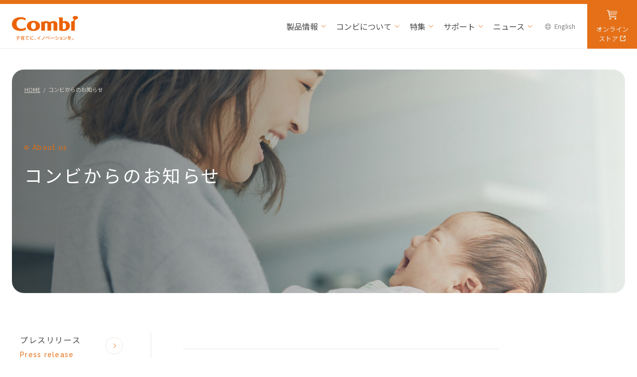

--- FILE ---
content_type: text/html; charset=utf-8
request_url: https://www.combi.co.jp/topics/index_c41.html
body_size: 11658
content:
<!DOCTYPE html>
<html lang="ja">
<head>
<meta charset="UTF-8">
<meta name="viewport" content="width=device-width,initial-scale=1.0" />
<meta name="format-detection" content="telephone=no" />
<title>コンビからのお知らせ｜コンビ株式会社　ベビーカー、チャイルドシート、ベビーラック</title>
<meta name="description" content="コンビがお届けするキャンペーン＆イベント情報">
<meta name="keywords" content="キャンペーン,イベント,コンビ,コンビ株式会社">
<!-- ogp -->
<meta property="og:site_name" content="ベビー用品のコンビ株式会社">
<meta property="og:url" content="https://www.combi.co.jp/topics/index_c41.html">
<meta property="og:title" content="コンビからのお知らせ｜コンビ株式会社　ベビーカー、チャイルドシート、ベビーラック">
<meta property="og:description" content="コンビがお届けするキャンペーン＆イベント情報">
<meta property="og:image" content="https://www.combi.co.jp/cms/combi/images/opg.png">
<meta property="og:type" content="article">
<meta name="twitter:card" content="summary">

<!-- ファビコン -->
<link rel="icon" href="/cms/combi/images/favicon.ico" id="favicon">
<link rel="apple-touch-icon" sizes="180x180" href="/cms/combi/images/apple-touch-icon.png">


<!-- フォント -->
<link rel="preconnect" href="https://fonts.googleapis.com">
<link rel="preconnect" href="https://fonts.gstatic.com" crossorigin>
<link href="https://fonts.googleapis.com/css2?family=Noto+Sans+JP:wght@100..900&family=Raleway:ital,wght@0,100..900;1,100..900&display=swap" rel="stylesheet">
<!-- css -->
<link rel="stylesheet" href="/cms/combi/css/swiper-bundle.min.css">
<link rel="stylesheet" href="/cms/combi/css/scroll-hint.css">
<link rel="stylesheet" href="/cms/combi/css/styles.css">
<link rel="stylesheet" href="/cms/combi/css/add.css">
<!-- JavaScript -->
<script src="https://code.jquery.com/jquery-3.6.0.js"></script>
<script src="/cms/combi/js/swiper-bundle.min.js"></script>
<script defer src="/cms/combi/js/loadCommonFiles.js"></script>
<script defer src="/cms/combi/js/scroll-hint.min.js"></script>
<script defer src="/cms/combi/js/script.js"></script>
<script defer src="/cms/combi/js/add.js"></script>
<script type="text/javascript" src="/cms/js/jquery.cookie.js"></script>
<script type="text/javascript" src="/cms/js/site_async.js" async></script>
<link rel="canonical" href="https://www.combi.co.jp/topics/index_c41.html">
<link rel="next" href="https://www.combi.co.jp/topics/index_c41.html?absolutepage=2">



<script src="/cms/js/smz_ma.js" charset="UTF-8" defer></script>
<script>
__smz_ma={
	'hostname':'www.combi.co.jp'
	,'top_url':'/'
	,'is_internal':true
	,'bgcolor':'white'
};
</script>


</head>

<body>

<!-- Google Tag Manager 20140219 -->
<noscript><iframe src="//www.googletagmanager.com/ns.html?id=GTM-TW3FXZ" height="0" width="0" style="display:none;visibility:hidden"></iframe></noscript>
<script>(function (w, d, s, l, i) {
    w[l] = w[l] || []; w[l].push({
      'gtm.start':
        new Date().getTime(), event: 'gtm.js'
    }); var f = d.getElementsByTagName(s)[0],
      j = d.createElement(s), dl = l != 'dataLayer' ? '&l=' + l : ''; j.async = true; j.src =
        '//www.googletagmanager.com/gtm.js?id=' + i + dl; f.parentNode.insertBefore(j, f);
  })(window, document, 'script', 'dataLayer', 'GTM-TW3FXZ');</script>
<!-- End Google Tag Manager 20140219 -->

<header class="p-header forcms_block">
  <div class="p-header__logo">
    <a href="/">
      <picture>
        <source media="(max-width: 960px)" srcset="/cms/combi/images/combi_logo_sp_new.jpg">
        <img src="/cms/combi/images/logo-main.png" alt="Combi 子育てに、イノベーションを。" width="132" height="48">
      </picture>
    </a>
  </div>

  <div class="p-header__body">
    <nav class="p-header__nav">
      <ul class="p-header__nav-list">
        <li class="p-header__nav-item">
          <a href="/products" class="p-header__nav-link">
            製品情報
          </a>
          <div class="p-header__mega-menu p-mega-menu">
            <div class="p-mega-menu__inner">
              <div class="p-mega-menu__content">
                <p class="p-mega-menu__title" data-en="Product">
                  製品情報
                </p>
                <div class="p-mega-menu__btn">
                  <a href="/products" class="c-btn01 c-btn01--menu">
                    製品情報TOP
                  </a>
                </div>
              </div>
              <div class="p-mega-menu__body p-menu-product">
                <p class="c-menu-title">
                  製品カテゴリー
                </p>
                <ul class="p-menu-product__list">
                  <li class="p-menu-product__item">
                    <a href="/products#products-item01" class="p-menu-product__item-link">
                      <div class="p-menu-product__item-img">
                        <img src="/cms/combi/images/product-babycar.png" alt="ベビーカー" width="64" height="64">
                      </div>
                      <p class="p-menu-product__item-title">
                        ベビーカー
                      </p>
                    </a>
                  </li>
                  <li class="p-menu-product__item p-menu-product__item--gray">
                    <a href="/products#products-item02" class="p-menu-product__item-link">
                      <div class="p-menu-product__item-img">
                        <img src="/cms/combi/images/product-carseat.png" alt="チャイルドシート" width="64" height="64">
                      </div>
                      <p class="p-menu-product__item-title">
                        チャイルドシート
                      </p>
                    </a>
                  </li>
                  <li class="p-menu-product__item p-menu-product__item--pink">
                    <a href="/products#products-item03" class="p-menu-product__item-link">
                      <div class="p-menu-product__item-img">
                        <img src="/cms/combi/images/product-babyrack.png" alt="ベビーラック" width="64" height="64">
                      </div>
                      <p class="p-menu-product__item-title">
                        ベビーラック
                      </p>
                    </a>
                  </li>
                  <li class="p-menu-product__item p-menu-product__item--brown">
                    <a href="/products#products-item04" class="p-menu-product__item-link">
                      <div class="p-menu-product__item-img">
                        <img src="/cms/combi/images/product-babycarrier.png" alt="抱っこひも" width="64" height="64">
                      </div>
                      <p class="p-menu-product__item-title">
                        抱っこひも
                      </p>
                    </a>
                  </li>
                  <li class="p-menu-product__item p-menu-product__item--brown">
                    <a href="/products#products-item05" class="p-menu-product__item-link">
                      <div class="p-menu-product__item-img">
                        <img src="/cms/combi/images/product-toys02.png" alt="遊びアイテム" width="64" height="64">
                      </div>
                      <p class="p-menu-product__item-title">
                        遊びアイテム
                      </p>
                    </a>
                  </li>
                  <li class="p-menu-product__item p-menu-product__item--green">
                    <a href="/products#products-item06" class="p-menu-product__item-link">
                      <div class="p-menu-product__item-img">
                        <img src="/cms/combi/images/product-mealgoods02.png" alt="食事アイテム" width="64" height="64">
                      </div>
                      <p class="p-menu-product__item-title">
                        食事アイテム
                      </p>
                    </a>
                  </li>
                  <li class="p-menu-product__item p-menu-product__item--orange">
                    <a href="/products#products-item07" class="p-menu-product__item-link">
                      <div class="p-menu-product__item-img">
                        <img src="/cms/combi/images/product-lifegoods02.png" alt="生活アイテム" width="64" height="64">
                      </div>
                      <p class="p-menu-product__item-title">
                        生活アイテム
                      </p>
                    </a>
                  </li>
                  <li class="p-menu-product__item p-menu-product__item--linkBlue">
                    <a href="https://www.combiwith.co.jp/" class="p-menu-product__item-link" target="_blank">
                      <div class="p-menu-product__item-img">
                        <img src="/cms/combi/images/product-support.png" alt="その他の育児サポート" width="64" height="64">
                      </div>
                      <p class="p-menu-product__item-title">
                        その他の育児サポート
                      </p>
                    </a>
                  </li>
                  <li class="p-menu-product__item p-menu-product__item--linkPurple">
                    <a href="https://compet.jp/" class="p-menu-product__item-link" target="_blank">
                      <div class="p-menu-product__item-img">
                        <img src="/cms/combi/images/product-petcart.png" alt="ペットカート" width="64" height="64">
                      </div>
                      <p class="p-menu-product__item-title">
                        ペットカート
                      </p>
                    </a>
                  </li>
                </ul>
              </div>
            </div>
          </div>
        </li>
        <li class="p-header__nav-item">
          <a href="/company" class="p-header__nav-link">
            コンビについて
          </a>
          <div class="p-header__mega-menu p-mega-menu">
            <div class="p-mega-menu__inner">
              <div class="p-mega-menu__content">
                <p class="p-mega-menu__title" data-en="About us">
                  コンビについて
                </p>
                <div class="p-mega-menu__btn">
                  <a href="/company" class="c-btn01 c-btn01--menu">
                    コンビについてTOP
                  </a>
                </div>
              </div>
              <div class="p-mega-menu__body p-menu-about">
                <div class="p-menu-about__item">
                  <p class="c-menu-title">
                    会社案内
                  </p>
                  <div class="p-menu-about__img">
                    <img src="/cms/combi/images/menu-about01.png" alt="会社案内のイメージ画像" width="100" height="45">
                  </div>
                  <div class="p-menu-about__nav col2">
                    <ul class="p-menu-about__nav-list">
                      <li class="p-menu-about__nav-item">
                        <a href="/company/message.html" class="p-menu-about__nav-link">
                          ごあいさつ
                        </a>
                      </li>
                      <li class="p-menu-about__nav-item">
                        <a href="/company/brand.html" class="p-menu-about__nav-link">
                          コンビブランドとは
                        </a>
                      </li>
                      <li class="p-menu-about__nav-item">
                        <a href="/company/corp_intro.html" class="p-menu-about__nav-link">
                          事業紹介
                        </a>
                      </li>
                      <li class="p-menu-about__nav-item">
                        <a href="/company/corp_profile.html" class="p-menu-about__nav-link">
                          会社概要
                        </a>
                      </li>
                      <li class="p-menu-about__nav-item">
                        <a href="/company/history.html" class="p-menu-about__nav-link">
                          コンビの歩み
                        </a>
                      </li>
                    </ul>
                    <ul class="p-menu-about__nav-list">
                      <li class="p-menu-about__nav-item">
                        <a href="/company/cc.html" class="p-menu-about__nav-link">
                          企業倫理
                        </a>
                      </li>
                      <li class="p-menu-about__nav-item">
                        <a href="/company/group.html" class="p-menu-about__nav-link">
                          関連会社
                        </a>
                      </li>
                      <li class="p-menu-about__nav-item">
                        <a href="/company/recruit/index.html" class="p-menu-about__nav-link">
                          採用情報
                        </a>
                      </li>
                      <li class="p-menu-about__nav-item">
                        <a href="/company/links.html" class="p-menu-about__nav-link">
                          リンク集
                        </a>
                      </li>
                    </ul>
                  </div>
                </div>
                <div class="p-menu-about__item">
                  <p class="c-menu-title">
                    製品への思い
                  </p>
                  <div class="p-menu-about__img">
                    <img src="/cms/combi/images/menu-about02.png" alt="製品への思いのイメージ画像" width="100" height="45">
                  </div>
                  <div class="p-menu-about__nav">
                    <ul class="p-menu-about__nav-list">
                      <li class="p-menu-about__nav-item">
                        <a href="/company/concept.html" class="p-menu-about__nav-link">
                          製品への思い
                        </a>
                      </li>
                    </ul>
                  </div>
                </div>
                <div class="p-menu-about__item">
                  <p class="c-menu-title">
                    社会・環境への取り組み
                  </p>
                  <div class="p-menu-about__img">
                    <img src="/cms/combi/images/menu-about03.png" alt="社会・環境への取り組みのイメージ画像" width="100" height="45">
                  </div>
                  <div class="p-menu-about__nav">
                    <ul class="p-menu-about__nav-list">
                      <li class="p-menu-about__nav-item">
                        <a href="/company/support/support_01.html" class="p-menu-about__nav-link">
                          外出環境整備
                        </a>
                      </li>
                      <li class="p-menu-about__nav-item">
                        <a href="/company/support/support_02.html" class="p-menu-about__nav-link">
                          情報提供・<br>
                          コミュニケーション
                        </a>
                      </li>
                      <li class="p-menu-about__nav-item">
                        <a href="/company/support/support_03.html" class="p-menu-about__nav-link">
                          次世代育成支援
                        </a>
                      </li>
                      <li class="p-menu-about__nav-item">
                        <a href="/company/env/env_01.html" class="p-menu-about__nav-link">
                          環境経営
                        </a>
                      </li>
                      <li class="p-menu-about__nav-item">
                        <a href="/company/env/env_02.html" class="p-menu-about__nav-link">
                          重点的な活動
                        </a>
                      </li>
                    </ul>
                  </div>
                </div>
                <div class="p-menu-about__item">
                  <p class="c-menu-title">
                    グループサイト
                  </p>
                  <div class="p-menu-about__img">
                    <img src="/cms/combi/images/menu-about04.png" alt="グループサイトのイメージ画像" width="100" height="45">
                  </div>
                  <div class="p-menu-about__nav">
                    <ul class="p-menu-about__nav-list">
                      <li class="p-menu-about__nav-item">
                        <a href="https://www.combi.co.jp/store/default.aspx"
                          class="p-menu-about__nav-link p-menu-about__nav-link--icon">
                          コンビ公式<br>
                          ブランドストア
                        </a>
                      </li>
                      <li class="p-menu-about__nav-item">
                        <a href="https://compet.jp/?bn=co120910"
                          class="p-menu-about__nav-link p-menu-about__nav-link--icon" target="_blank">
                          コムペット
                        </a>
                      </li>
                      <li class="p-menu-about__nav-item">
                        <a href="https://www.combiwith.co.jp/"
                          class="p-menu-about__nav-link p-menu-about__nav-link--icon" target="_blank">
                          コンビウィズ
                        </a>
                      </li>
                      <li class="p-menu-about__nav-item">
                        <a href="https://combismile.co.jp/" class="p-menu-about__nav-link p-menu-about__nav-link--icon"
                          target="_blank">
                          コンビスマイル
                        </a>
                      </li>
                      <li class="p-menu-about__nav-item">
                        <a href="/f-foods/index.html" class="p-menu-about__nav-link p-menu-about__nav-link--icon"
                          target="_blank">
                          ライフサイエンス事業部
                        </a>
                      </li>
                    </ul>
                  </div>
                </div>
              </div>
            </div>
          </div>
        </li>
        <li class="p-header__nav-item">
          <a href="/feature" class="p-header__nav-link">
            特集
          </a>
          <div class="p-header__mega-menu p-mega-menu">
            <div class="p-mega-menu__inner">
              <div class="p-mega-menu__content">
                <p class="p-mega-menu__title" data-en="Special">
                  特集
                </p>
                <div class="p-mega-menu__btn">
                  <a href="/feature" class="c-btn01 c-btn01--menu">
                    特集TOP
                  </a>
                </div>
              </div>
              <div class="p-mega-menu__body p-menu-special">
                <div class="p-menu-special__item">
                  <p class="c-menu-title">
                    ブランドコンテンツ
                  </p>
                  <div class="p-menu-special__nav">
                    <div class="p-menu-special__banner">
                      <a href="/products/minnacombi/index.html?bn=Cotop_200313" class="p-menu-special__banner-link">
                        <img src="/cms/combi/images/menu-special01.png" alt="みんなコンビ" width="281" height="88">
                      </a>
                      <a href="/ikujinohonto" class="p-menu-special__banner-link">
                        <img src="/cms/combi/images/menu-special02.png" alt="育児のホント" width="281" height="88">
                      </a>
                    </div>
                  </div>
                </div>
                <div class="p-menu-special__item">
                  <p class="c-menu-title">
                    おすすめコンテンツ
                  </p>
                  <div class="p-menu-special__nav">
                    <div class="p-menu-special__banner">
                      <a href="/campaign/premamalesson" class="p-menu-special__banner-link">
                        <img src="/cms/combi/images/menu-special03.png" alt="プレママ・プレパパレッスン" width="281" height="88">
                      </a>
                    </div>
                    <ul class="p-menu-special__nav-list">
                      <li class="p-menu-special__nav-item">
                        <a href="https://www.combi.co.jp/store/pages/premium_service.aspx"
                          class="p-menu-special__nav-link">
                          コンビ あんしん延長保証（ユーザー登録）
                        </a>
                      </li>
                      <li class="p-menu-special__nav-item">
                        <a href="https://www.combi.co.jp/store/article/pc/04a/" class="p-menu-special__nav-link p-menu-special__nav-link--icon" target="_blank">
                          読み物（ベビー用品の選び方）
                        </a>
                      </li>
                      <li class="p-menu-special__nav-item">
                        <a href="/brand/combiwith/babystation" class="p-menu-special__nav-link">
                          赤ちゃんの駅マップ
                        </a>
                      </li>
                      <li class="p-menu-special__nav-item">
                        <a href="https://www.combi.co.jp/company/bls/" class="p-menu-special__nav-link" target="_blank">
                          Baby Life Support
                        </a>
                      </li>
                    </ul>
                  </div>
                </div>
                <div class="p-menu-special__item">
                  <p class="c-menu-title">
                    キャンペーン
                  </p>
                  <div class="p-menu-special__nav">
                    <ul class="p-menu-special__nav-list">
                      <li class="p-menu-special__nav-item">
                        <a href="https://www.combi.co.jp/store/pages/enjoy_info23.aspx" class="p-menu-special__nav-link p-menu-special__nav-link--icon" target="_blank">
                          最新モニター情報
                        </a>
                      </li>
                    </ul>
                  </div>
                </div>
              </div>
            </div>
          </div>
        </li>
        <li class="p-header__nav-item">
          <a href="/soudan" class="p-header__nav-link">
            サポート
          </a>
          <div class="p-header__mega-menu p-mega-menu">
            <div class="p-mega-menu__inner">
              <div class="p-mega-menu__content">
                <p class="p-mega-menu__title" data-en="Support">
                  サポート
                </p>
                <div class="p-mega-menu__btn">
                  <a href="/soudan" class="c-btn01 c-btn01--menu">
                    サポートTOP
                  </a>
                </div>
              </div>
              <div class="p-mega-menu__body p-menu-support">
                <div class="p-menu-support__nav">
                  <ul class="p-menu-support__nav-list">
                    <li class="p-menu-support__nav-item">
                      <a href="https://secure.okbiz.okwave.jp/faqcombi/" class="p-menu-support__nav-link" target="_blank">
                        ベビー用品のよくあるご質問
                      </a>
                    </li>
                    <li class="p-menu-support__nav-item">
                      <a href="/soudan/after/manual_cp.html" class="p-menu-support__nav-link">
                        取扱説明書ダウンロード
                      </a>
                    </li>
                    <li class="p-menu-support__nav-item">
                      <a href="/soudan/after/repair.html" class="p-menu-support__nav-link">
                        修理のご依頼
                      </a>
                    </li>
                    <li class="p-menu-support__nav-item">
                      <a href="/soudan/after/parts.html" class="p-menu-support__nav-link">
                        部品販売
                      </a>
                    </li>
                  </ul>
                  <ul class="p-menu-support__nav-list">
                    <li class="p-menu-support__nav-item">
                      <a href="/soudan/after/ivent.html" class="p-menu-support__nav-link">
                        チャイルドシート取付車種確認
                      </a>
                    </li>
                    <li class="p-menu-support__nav-item">
                      <a href="/soudan/after/manual_dvd.html" class="p-menu-support__nav-link">
                        チャイルドシート取扱・取付方法動画
                      </a>
                    </li>
                    <li class="p-menu-support__nav-item">
                      <a href="/soudan/after/safetyinfo.html" class="p-menu-support__nav-link">
                        製品の安全な使いかた
                      </a>
                    </li>
                  </ul>
                  <ul class="p-menu-support__nav-list">
                    <li class="p-menu-support__nav-item">
                      <a href="/soudan/contact" class="p-menu-support__nav-link">
                        お問い合わせ窓口
                      </a>
                    </li>
                    <li class="p-menu-support__nav-item">
                      <a href="/soudan/after/english.html" class="p-menu-support__nav-link">
                        Inquiry in English
                      </a>
                    </li>
                  </ul>
                </div>
              </div>
            </div>
          </div>
        </li>
        <li class="p-header__nav-item">
          <a href="/topics" class="p-header__nav-link">
            ニュース
          </a>
          <div class="p-header__mega-menu p-mega-menu">
            <div class="p-mega-menu__inner">
              <div class="p-mega-menu__content">
                <p class="p-mega-menu__title" data-en="News">
                  ニュース
                </p>
                <div class="p-mega-menu__btn">
                  <a href="/topics" class="c-btn01 c-btn01--menu">
                    ニュースTOP
                  </a>
                </div>
              </div>
              <div class="p-mega-menu__body p-menu-news">
                <div class="p-menu-news__nav">
                  <ul class="p-menu-news__nav-list">
                    <li class="p-menu-news__nav-item">
                      <a href="/product_news" class="p-menu-news__nav-link">
                        製品に関する重要なお知らせ
                      </a>
                    </li>
                  </ul>
                  <ul class="p-menu-news__nav-list">
                    <li class="p-menu-news__nav-item">
                      <a href="/topics" class="p-menu-news__nav-link">
                        コンビからのお知らせ
                      </a>
                    </li>
                  </ul>
                  <ul class="p-menu-news__nav-list">
                    <li class="p-menu-news__nav-item">
                      <a href="/news" class="p-menu-news__nav-link">
                        プレスリリース
                      </a>
                    </li>
                  </ul>
                </div>
              </div>
            </div>
          </div>
        </li>
      </ul>
      <div class="p-header__lang-btn">
        <a href="/english">
          English
        </a>
      </div>
    </nav>

    <div class="p-header__shopping">
      <a href="https://www.combi.co.jp/store/default.aspx" target="_blank" class="u-desktop">
        <span>オンライン<br>ストア</span>
      </a>
      <a href="https://www.combi.co.jp/store/default.aspx" target="_blank" class="u-mobile">
        <span>ストア</span>
      </a>
    </div>

    <button class="p-header__hamburger js-hamburger-btn" aria-expanded="false" aria-label="メニューを開く">
      <span></span>
      <span></span>
      <span></span>
    </button>

  </div>


  <nav class="p-header__drawer p-drawer js-drawer">
    <ul class="p-drawer__nav-list">
      <li class="p-drawer__nav-item">
        <p class="p-drawer__nav-link js-toggle-switch">
          製品情報
        </p>
        <ul class="p-drawer__subNav-list js-toggle-contents">
          <li class="p-drawer__subNav-item p-drawer__subNav-link--parent">
            <a href="/products" class="p-drawer__subNav-link">
              製品情報TOP
            </a>
          </li>
          <li class="p-drawer__subNav-item">
            <p class="p-drawer__subNav-link js-toggle-switch">
              製品カテゴリー
            </p>
            <ul class="p-drawer__deepNave-list js-toggle-contents">
              <li class="p-drawer__deepNave-item">
                <a href="/products#products-item01" class="p-drawer__deepNave-link">
                  ベビーカー
                </a>
              </li>
              <li class="p-drawer__deepNave-item">
                <a href="/products#products-item02" class="p-drawer__deepNave-link">
                  チャイルドシート
                </a>
              </li>
              <li class="p-drawer__deepNave-item">
                <a href="/products#products-item03" class="p-drawer__deepNave-link">
                  ベビーラック
                </a>
              </li>
              <li class="p-drawer__deepNave-item">
                <a href="/products#products-item04" class="p-drawer__deepNave-link">
                  抱っこひも
                </a>
              </li>
              <li class="p-drawer__deepNave-item">
                <a href="/products#products-item05" class="p-drawer__deepNave-link">
                  遊びアイテム
                </a>
              </li>
              <li class="p-drawer__deepNave-item">
                <a href="/products#products-item06" class="p-drawer__deepNave-link">
                  食事アイテム
                </a>
              </li>
              <li class="p-drawer__deepNave-item">
                <a href="/products#products-item07" class="p-drawer__deepNave-link">
                  生活アイテム
                </a>
              </li>
              <li class="p-drawer__deepNave-item">
                <a href="https://www.combiwith.co.jp/" class="p-drawer__deepNave-link" target="_blank">
                  その他の育児サポート
                </a>
              </li>
              <li class="p-drawer__deepNave-item">
                <a href="https://compet.jp/" class="p-drawer__deepNave-link" target="_blank">
                  ペットカート
                </a>
              </li>
            </ul>
          </li>
        </ul>
      </li>
      <li class="p-drawer__nav-item">
        <p class="p-drawer__nav-link js-toggle-switch">
          コンビについて
        </p>
        <ul class="p-drawer__subNav-list js-toggle-contents">
          <li class="p-drawer__subNav-item p-drawer__subNav-link--parent">
            <a href="/company" class="p-drawer__subNav-link">
              コンビについてTOP
            </a>
          </li>
          <li class="p-drawer__subNav-item">
            <p class="p-drawer__subNav-link js-toggle-switch">
              会社案内
            </p>
            <ul class="p-drawer__deepNave-list js-toggle-contents">
              <li class="p-drawer__deepNave-item">
                <a href="/company/message.html" class="p-drawer__deepNave-link">
                  ごあいさつ
                </a>
              </li>
              <li class="p-drawer__deepNave-item">
                <a href="/company/brand.html" class="p-drawer__deepNave-link">
                  コンビブランドとは
                </a>
              </li>
              <li class="p-drawer__deepNave-item">
                <a href="/company/corp_intro.html" class="p-drawer__deepNave-link">
                  事業紹介
                </a>
              </li>
              <li class="p-drawer__deepNave-item">
                <a href="/company/corp_profile.html" class="p-drawer__deepNave-link">
                  会社概要
                </a>
              </li>
              <li class="p-drawer__deepNave-item">
                <a href="/company/history.html" class="p-drawer__deepNave-link">
                  コンビの歩み
                </a>
              </li>
              <li class="p-drawer__deepNave-item">
                <a href="/company/cc.html" class="p-drawer__deepNave-link">
                  企業倫理
                </a>
              </li>
              <li class="p-drawer__deepNave-item">
                <a href="/company/group.html" class="p-drawer__deepNave-link">
                  関連会社
                </a>
              </li>
              <li class="p-drawer__deepNave-item">
                <a href="/news" class="p-drawer__deepNave-link">
                  プレスリリース
                </a>
              </li>
              <li class="p-drawer__deepNave-item">
                <a href="/company/recruit/index.html" class="p-drawer__deepNave-link">
                  採用情報
                </a>
              </li>
              <li class="p-drawer__deepNave-item">
                <a href="/company/links.html" class="p-drawer__deepNave-link">
                  リンク集
                </a>
              </li>
            </ul>
          </li>
          <li class="p-drawer__subNav-item">
            <p class="p-drawer__subNav-link">
              <a href="/company/concept.html">製品への想い</a>
            </p>
          </li>
          <li class="p-drawer__subNav-item">
            <p class="p-drawer__subNav-link js-toggle-switch">
              社会・環境への取り組み
            </p>
            <ul class="p-drawer__deepNave-list js-toggle-contents">
              <li class="p-drawer__deepNave-item">
                <a href="/support/support_01.html" class="p-drawer__deepNave-link">
                  外出環境整備
                </a>
              </li>
              <li class="p-drawer__deepNave-item">
                <a href="/support/support_02.html" class="p-drawer__deepNave-link">
                  情報提供・コミュニケーション
                </a>
              </li>
              <li class="p-drawer__deepNave-item">
                <a href="/support/support_03.html" class="p-drawer__deepNave-link">
                  次世代育成支援
                </a>
              </li>
              <li class="p-drawer__deepNave-item">
                <a href="/company/env/env_01.html" class="p-drawer__deepNave-link">
                  環境経営
                </a>
              </li>
              <li class="p-drawer__deepNave-item">
                <a href="/company/env/env_02.html" class="p-drawer__deepNave-link">
                  重点的な活動
                </a>
              </li>
            </ul>
          </li>
          <li class="p-drawer__subNav-item">
            <p class="p-drawer__subNav-link js-toggle-switch">
              グループサイト
            </p>
            <ul class="p-drawer__deepNave-list js-toggle-contents">
              <li class="p-drawer__deepNave-item">
                <a href="https://www.combi.co.jp/store/default.aspx" class="p-drawer__deepNave-link" target="_blank">
                  コンビ公式ブランドストア
                </a>
              </li>
              <li class="p-drawer__deepNave-item">
                <a href="https://compet.jp/?bn=co120910" class="p-drawer__deepNave-link" target="_blank">
                  コムペット
                </a>
              </li>
              <li class="p-drawer__deepNave-item">
                <a href="https://www.combiwith.co.jp/" class="p-drawer__deepNave-link" target="_blank">
                  コンビウィズ
                </a>
              </li>
              <li class="p-drawer__deepNave-item">
                <a href="https://combismile.co.jp/" class="p-drawer__deepNave-link" target="_blank">
                  コンビスマイル
                </a>
              </li>
              <li class="p-drawer__deepNave-item">
                <a href="/f-foods/index.html" class="p-drawer__deepNave-link" target="_blank">
                  ライフサイエンス事業部
                </a>
              </li>
            </ul>
          </li>
        </ul>
      </li>
      <li class="p-drawer__nav-item">
        <p class="p-drawer__nav-link js-toggle-switch">
          特集
        </p>
        <ul class="p-drawer__subNav-list js-toggle-contents">
          <li class="p-drawer__subNav-item p-drawer__subNav-link--parent">
            <a href="/feature" class="p-drawer__subNav-link">
              特集TOP
            </a>
          </li>
          <li class="p-drawer__subNav-item">
            <p class="p-drawer__subNav-link js-toggle-switch">
              ブランドコンテンツ
            </p>
            <ul class="p-drawer__deepNave-list js-toggle-contents">
              <li class="p-drawer__deepNave-item">
                <a href="/products/minnacombi" class="p-drawer__deepNave-link">
                  #みんなコンビ
                </a>
              </li>
              <li class="p-drawer__deepNave-item">
                <a href="/ikujinohonto" class="p-drawer__deepNave-link">
                  Ikuji no Honto 育児のホント
                </a>
              </li>
            </ul>
          </li>
          <li class="p-drawer__subNav-item">
            <p class="p-drawer__subNav-link js-toggle-switch">
              おすすめコンテンツ
            </p>
            <ul class="p-drawer__deepNave-list js-toggle-contents">
              <li class="p-drawer__deepNave-item">
                <a href="/campaign/premamalesson" class="p-drawer__deepNave-link">
                  コンビ プレママ・プレパパレッスン
                </a>
              </li>
              <li class="p-drawer__deepNave-item">
                <a href="https://www.combi.co.jp/store/pages/premium_service.aspx" class="p-drawer__deepNave-link" target="_blank">
                  コンビ あんしん延長保証（ユーザー登録）
                </a>
              </li>
              <li class="p-drawer__deepNave-item">
                <a href="https://www.combi.co.jp/store/article/pc/04a/" class="p-drawer__deepNave-link" target="_blank">
                  読み物（ベビー用品の選び方)
                </a>
              </li>
              <li class="p-drawer__deepNave-item">
                <a href="/brand/combiwith/babystation" class="p-drawer__deepNave-link">
                  赤ちゃんの駅マップ
                </a>
              </li>
              <li class="p-drawer__deepNave-item">
                <a href="https://www.combi.co.jp/company/bls" class="p-drawer__deepNave-link">
                  Baby Life Suppot
                </a>
              </li>
            </ul>
          </li>
          <li class="p-drawer__subNav-item">
            <p class="p-drawer__subNav-link js-toggle-switch">
              キャンペーン
            </p>
            <ul class="p-drawer__deepNave-list js-toggle-contents">
              <li class="p-drawer__deepNave-item">
                <a href="https://www.combi.co.jp/store/pages/enjoy_info23.aspx" class="p-drawer__deepNave-link" target="_blank">
                  最新モニター情報
                </a>
              </li>
            </ul>
          </li>
        </ul>
      </li>
      <li class="p-drawer__nav-item">
        <p class="p-drawer__nav-link js-toggle-switch">
          サポート
        </p>
        <ul class="p-drawer__subNav-list js-toggle-contents">
          <li class="p-drawer__subNav-item">
            <a href="/soudan" class="p-drawer__subNav-link p-drawer__subNav-link--parent">
              サポートTOP
            </a>
          </li>
          <li class="p-drawer__subNav-item">
            <ul class="p-drawer__deepNave-list p-drawer__deepNave-list--active">
              <li class="p-drawer__deepNave-item">
                <a href="https://secure.okbiz.okwave.jp/faqcombi" class="p-drawer__deepNave-link" target="_blank">
                  ベビー用品のよくあるご質問
                </a>
              </li>
              <li class="p-drawer__deepNave-item">
                <a href="/soudan/after/manual_cp.html" class="p-drawer__deepNave-link">
                  取扱説明書ダウンロード
                </a>
              </li>
              <li class="p-drawer__deepNave-item">
                <a href="/soudan/after/repair.html" class="p-drawer__deepNave-link">
                  修理のご依頼
                </a>
              </li>
              <li class="p-drawer__deepNave-item">
                <a href="/soudan/after/parts.html" class="p-drawer__deepNave-link">
                  部品販売
                </a>
              </li>
              <li class="p-drawer__deepNave-item">
                <a href="/soudan/after/ivent.html" class="p-drawer__deepNave-link">
                  チャイルドシート取付車種確認
                </a>
              </li>
              <li class="p-drawer__deepNave-item">
                <a href="/soudan/after/manual_dvd.html" class="p-drawer__deepNave-link">
                  チャイルドシート取扱・取付方法動画
                </a>
              </li>
              <li class="p-drawer__deepNave-item">
                <a href="/soudan/after/safetyinfo.html" class="p-drawer__deepNave-link">
                  製品の安全な使い方
                </a>
              </li>
              <li class="p-drawer__deepNave-item">
                <a href="/soudan/contact" class="p-drawer__deepNave-link">
                  お問い合わせ窓口
                </a>
              </li>
              <li class="p-drawer__deepNave-item">
                <a href="/soudan/after/english.html" class="p-drawer__deepNave-link">
                  Inquiry in English
                </a>
              </li>
            </ul>
          </li>
        </ul>
      </li>
      <li class="p-drawer__nav-item">
        <p class="p-drawer__nav-link js-toggle-switch">
          ニュース
        </p>
        <ul class="p-drawer__subNav-list js-toggle-contents">
          <li class="p-drawer__subNav-item">
            <a href="/topics" class="p-drawer__subNav-link p-drawer__subNav-link--parent">
              ニュースTOP
            </a>
          </li>
          <li class="p-drawer__subNav-item">
            <ul class="p-drawer__deepNave-list p-drawer__deepNave-list--active">
              <li class="p-drawer__deepNave-item">
                <a href="/product_news" class="p-drawer__deepNave-link">
                  製品に関する重要なお知らせ
                </a>
              </li>
              <li class="p-drawer__deepNave-item">
                <a href="/topics" class="p-drawer__deepNave-link">
                  コンビからのお知らせ
                </a>
              </li>
              <li class="p-drawer__deepNave-item">
                <a href="/news" class="p-drawer__deepNave-link">
                  プレスリリース
                </a>
              </li>
            </ul>
          </li>
        </ul>
      </li>
    </ul>
    <div class="p-drawer__bottom">
      <div class="p-drawer__store">
        <a href="https://www.combi.co.jp/store/default.aspx" class="p-drawer__store-link">
          コンビ公式ブランドストア
        </a>
      </div>
      <ul class="p-drawer__sns">
        <li class="p-drawer__sns-item">
          <a href="https://twitter.com/Combi_jpn" class="p-drawer__sns-link" target="_blank">
            <img src="/cms/combi/images/icon-x.svg" alt="X:旧Twitter" width="23" height="23">
          </a>
        </li>
        <li class="p-drawer__sns-item">
          <a href="https://www.instagram.com/combi_babylifedesign/" class="p-drawer__sns-link" target="_blank">
            <img src="/cms/combi/images/icon-instagram.svg" alt="インスタグラム" width="23" height="23">
          </a>
        </li>
        <li class="p-drawer__sns-item">
          <a href="https://www.youtube.com/user/CombiChannel" class="p-drawer__sns-link" target="_blank">
            <img src="/cms/combi/images/icon-youtube.svg" alt="ユーチューブ" width="23" height="23">
          </a>
        </li>
        <li class="p-drawer__sns-item">
          <a href="https://line.me/R/ti/p/%40rfh3069j" class="p-drawer__sns-link" target="_blank">
            <img src="/cms/combi/images/icon-line.svg" alt="ライン" width="23" height="23">
          </a>
        </li>
      </ul>
      <button class="p-drawer__close-btn js-close-btn">
        閉じる
      </button>
    </div>
  </nav>
</header>
<main class="main">
<div class="p-overlay"></div>
<div class="forcms_block"><div class="p-page-header p-page-header--topics l-page-header">
<div class="p-page-header__wrapper">
<div class="l-inner">
<div class="p-page-header__body">
<div class="p-page-header__main">
<h1 class="p-page-header__title"><span class="p-page-header__title-en">About us</span> コンビからのお知らせ</h1>
</div>
</div>
</div>
</div>
</div>
</div>
<script src="/cms/lib/js/structured_data/breadcrumbs.js"></script>
<div class="forcms_block p-page-subHeader__breadcrumb c-breadcrumb">
    <ul class="c-breadcrumb__list"><!--パンくずリンク-->
<li class="c-breadcrumb__item"><a href="/">HOME</a></li><!--パンくずリンク--> <!--パンくずラベル-->
<li class="c-breadcrumb__item">コンビからのお知らせ</li></ul>
</div>

<div class="p-page__body l-inner">
<div class="p-page__main">


<div class="forcms_block">
  <div class="p-page__main">
    <!--<h2 class="c-topics-title">コンビからのお知らせ</h2>-->
    
    <ul class="p-topics-list u-mt32">
      
      <li class="p-topics-list__item">
        <a href="https://www.combi.co.jp/topics/article/853" 
           class="p-topics-list__item-link">
          
            <time class="p-topics-list__item-time">2026.01.06</time>
            <h2 class="p-topics-list__item-title">
              SNS(Instagram・TikTok)でのなりすましアカウント(偽アカウント)にご注意ください
            </h2>
          </a>
      </li>
      
      <li class="p-topics-list__item">
        <a href="https://www.combi.co.jp/topics/article/851" 
           class="p-topics-list__item-link">
          
            <time class="p-topics-list__item-time">2025.12.09</time>
            <h2 class="p-topics-list__item-title">
              人事異動に関するお知らせ
            </h2>
          </a>
      </li>
      
      <li class="p-topics-list__item">
        <a href="https://www.combi.co.jp/topics/article/847" 
           class="p-topics-list__item-link">
          
            <time class="p-topics-list__item-time">2025.10.16</time>
            <h2 class="p-topics-list__item-title">
              Instagramでのなりすましアカウント(偽アカウント)にご注意ください
            </h2>
          </a>
      </li>
      
      <li class="p-topics-list__item">
        <a href="https://www.combi.co.jp/topics/article/839" 
           class="p-topics-list__item-link">
          
            <time class="p-topics-list__item-time">2025.08.20</time>
            <h2 class="p-topics-list__item-title">
              第19回キッズデザイン賞 受賞のお知らせ
            </h2>
          </a>
      </li>
      
      <li class="p-topics-list__item">
        <a href="https://www.combi.co.jp/topics/article/837" 
           class="p-topics-list__item-link">
          
            <time class="p-topics-list__item-time">2025.08.15</time>
            <h2 class="p-topics-list__item-title">
              TikTokでのなりすましアカウント(偽アカウント)にご注意ください
            </h2>
          </a>
      </li>
      
      <li class="p-topics-list__item">
        <a href="https://www.combi.co.jp/topics/article/829" 
           class="p-topics-list__item-link">
          
            <time class="p-topics-list__item-time">2025.07.03</time>
            <h2 class="p-topics-list__item-title">
              2025年自治体アワード GOLD賞 受賞のお知らせ
            </h2>
          </a>
      </li>
      
      <li class="p-topics-list__item">
        <a href="https://www.combi.co.jp/topics/article/824" 
           class="p-topics-list__item-link">
          
            <time class="p-topics-list__item-time">2025.05.09</time>
            <h2 class="p-topics-list__item-title">
              サイト表示不具合に関するお詫びと復旧のお知らせ
            </h2>
          </a>
      </li>
      
      <li class="p-topics-list__item">
        <a href="https://www.combi.co.jp/topics/article/817" 
           class="p-topics-list__item-link">
          
            <time class="p-topics-list__item-time">2025.03.27</time>
            <h2 class="p-topics-list__item-title">
              人事異動に関するお知らせ
            </h2>
          </a>
      </li>
      
      <li class="p-topics-list__item">
        <a href="https://www.combi.co.jp/topics/article/816" 
           class="p-topics-list__item-link">
          
            <time class="p-topics-list__item-time">2025.03.25</time>
            <h2 class="p-topics-list__item-title">
              正規雇用労働者の中途採用比率に関するお知らせ
            </h2>
          </a>
      </li>
      
      <li class="p-topics-list__item">
        <a href="https://www.combi.co.jp/topics/article/815" 
           class="p-topics-list__item-link">
          
            <time class="p-topics-list__item-time">2025.03.25</time>
            <h2 class="p-topics-list__item-title">
              女性活躍推進法に基づく情報公表について
            </h2>
          </a>
      </li>
      
      <li class="p-topics-list__item">
        <a href="https://www.combi.co.jp/topics/article/804" 
           class="p-topics-list__item-link">
          
            <time class="p-topics-list__item-time">2024.12.27</time>
            <h2 class="p-topics-list__item-title">
              人事異動に関するお知らせ
            </h2>
          </a>
      </li>
      
      <li class="p-topics-list__item">
        <a href="https://www.combi.co.jp/topics/article/800" 
           class="p-topics-list__item-link">
          
            <time class="p-topics-list__item-time">2024.11.15</time>
            <h2 class="p-topics-list__item-title">
              コンビ 第一子を迎えるプレママ・プレパパのための「赤ちゃんのお世話体験会」を武蔵小杉で開催決定！2024年12月13日(金)に100組限定で実施
            </h2>
          </a>
      </li>
      
      <li class="p-topics-list__item">
        <a href="https://www.combi.co.jp/topics/article/798" 
           class="p-topics-list__item-link">
          
            <time class="p-topics-list__item-time">2024.10.30</time>
            <h2 class="p-topics-list__item-title">
              2024年度 グッドデザイン賞受賞 日本初(※)のシンクロシート搭載ベビーカー「スゴカルS」 2段階の高さ調節ができるベビーベッド「トモネル」
            </h2>
          </a>
      </li>
      
      <li class="p-topics-list__item">
        <a href="https://www.combi.co.jp/topics/article/794" 
           class="p-topics-list__item-link">
          
            <time class="p-topics-list__item-time">2024.10.01</time>
            <h2 class="p-topics-list__item-title">
              第18回キッズデザイン賞「奨励賞 キッズデザイン協議会会長賞」受賞のお知らせ
            </h2>
          </a>
      </li>
      
      <li class="p-topics-list__item">
        <a href="https://www.combi.co.jp/topics/article/788" 
           class="p-topics-list__item-link">
          
            <time class="p-topics-list__item-time">2024.09.05</time>
            <h2 class="p-topics-list__item-title">
              ホームページリニューアルのお知らせ
            </h2>
          </a>
      </li>
      
      <li class="p-topics-list__item">
        <a href="https://www.combi.co.jp/topics/article/ent_20240821.html" 
           class="p-topics-list__item-link">
          
            <time class="p-topics-list__item-time">2024.08.21</time>
            <h2 class="p-topics-list__item-title">
              第18回キッズデザイン賞 受賞のお知らせ
            </h2>
          </a>
      </li>
      
      <li class="p-topics-list__item">
        <a href="https://www.combi.co.jp/topics/article/ent_20240701.html" 
           class="p-topics-list__item-link">
          
            <time class="p-topics-list__item-time">2024.07.01</time>
            <h2 class="p-topics-list__item-title">
              連結子会社の解散及び清算に関するお知らせ
            </h2>
          </a>
      </li>
      
      <li class="p-topics-list__item">
        <a href="https://www.combi.co.jp/topics/article/ent_20240607.html" 
           class="p-topics-list__item-link">
          
            <time class="p-topics-list__item-time">2024.06.07</time>
            <h2 class="p-topics-list__item-title">
              人事異動に関するお知らせ
            </h2>
          </a>
      </li>
      
      <li class="p-topics-list__item">
        <a href="https://www.combi.co.jp/topics/article/ent_20240510.html" 
           class="p-topics-list__item-link">
          
            <time class="p-topics-list__item-time">2024.05.10</time>
            <h2 class="p-topics-list__item-title">
              コンビミニ公式楽天市場店 運営会社変更のお知らせ
            </h2>
          </a>
      </li>
      
      <li class="p-topics-list__item">
        <a href="https://www.combi.co.jp/topics/article/ent_20240426.html" 
           class="p-topics-list__item-link">
          
            <time class="p-topics-list__item-time">2024.04.26</time>
            <h2 class="p-topics-list__item-title">
              コンビ公式ブランドストア リニューアルに伴う、システムメンテナンスのおしらせ(5/10-16)
            </h2>
          </a>
      </li>
      
    </ul>
    <div class="p-topics__pagination">
      <ul class="c-pagination c-pagination--right">
        <li class="c-pagination__item current"><span>1</span></li><li class="c-pagination__item"><a href="/topics/index_c41.html?cmdarticlesearch=1&amp;posted_sort=d&amp;absolutepage=2">2</a></li><li class="c-pagination__item"><a href="/topics/index_c41.html?cmdarticlesearch=1&amp;posted_sort=d&amp;absolutepage=3">3</a></li><li class="c-pagination__item"><a href="/topics/index_c41.html?cmdarticlesearch=1&amp;posted_sort=d&amp;absolutepage=4">4</a></li><li class="c-pagination__item"><a href="/topics/index_c41.html?cmdarticlesearch=1&amp;posted_sort=d&amp;absolutepage=5">5</a></li><li class="c-pagination__item c-pagination__item--next"><a href="/topics/index_c41.html?cmdarticlesearch=1&amp;posted_sort=d&amp;absolutepage=2"></a></li><li class="c-pagination__item c-pagination__item--last"><a href="/topics/index_c41.html?cmdarticlesearch=1&amp;posted_sort=d&amp;absolutepage=7"></a></li>
      </ul>
    </div>
    <form action="https://www.combi.co.jp/bookmark_login" method="get" id="bookmark_login_form">
      <input type="hidden" name="title" value="">
      <input type="hidden" name="articlesourcekey" value="">
      <input type="hidden" name="articledataseq" value="">
      <input type="hidden" name="baseurl" value="https://www.combi.co.jp/topics">
      <button type="submit" style="display: none;"></button>
    </form>
    
  </div>
</div>
</div>
<aside class="p-page__sidebar p-sidebar">

<div class="forcms_block"><div class="p-sidebar__btn slidebar_left_menu">
<a class="p-sidebar__btn-link slidebar_left_menu_news" href="/news">プレスリリース <span class="p-sidebar__btn-en">Press release</span></a>
<a class="p-sidebar__btn-link slidebar_left_menu_topics" href="/topics">コンビからの<br class="u-desktop">
お知らせ <span class="p-sidebar__btn-en">Information</span></a>
<a class="p-sidebar__btn-link slidebar_left_menu_product_news" href="/product_news">製品に関する<br class="u-desktop">
重要なお知らせ <span class="p-sidebar__btn-en">Important information<br class="u-desktop">
regarding products</span></a>
</div>
</div><div class="forcms_block"><div class="p-sidebar__archive">
<p class="p-sidebar__archive-title">コンビからのお知らせ<br>
アーカイブ</p>

<ul class="p-sidebar__archive-list">
<li class="p-sidebar__archive-item topics_2026">
<a class="p-sidebar__archive-link" href="/topics/2026">2026年</a>
</li>
<li class="p-sidebar__archive-item topics_2025">
<a class="p-sidebar__archive-link" href="/topics/2025">2025年</a>
</li>
<li class="p-sidebar__archive-item topics_2024">
<a class="p-sidebar__archive-link" href="/topics/2024">2024年</a>
</li>
<li class="p-sidebar__archive-item topics_2023">
<a class="p-sidebar__archive-link" href="/topics/2023">2023年</a>
</li>
<li class="p-sidebar__archive-item topics_2022">
<a class="p-sidebar__archive-link" href="/topics/2022">2022年</a>
</li>
<li class="p-sidebar__archive-item topics_2021">
<a class="p-sidebar__archive-link" href="/topics/2021">2021年</a>
</li>
<li class="p-sidebar__archive-item topics_2020">
<a class="p-sidebar__archive-link" href="/topics/2020">2020年</a>
</li>
<li class="p-sidebar__archive-item topics_2019">
<a class="p-sidebar__archive-link" href="/topics/2019">2019年</a>
</li>
<li class="p-sidebar__archive-item topics_2018">
<a class="p-sidebar__archive-link" href="/topics/2018">2018年</a>
</li>
<li class="p-sidebar__archive-item topics_2017">
<a class="p-sidebar__archive-link" href="/topics/2017">2017年</a>
</li>
<li class="p-sidebar__archive-item topics_2016">
<a class="p-sidebar__archive-link" href="/topics/2016">2016年</a>
</li>
<li class="p-sidebar__archive-item topics_2015">
<a class="p-sidebar__archive-link" href="/topics/2015">2015年</a>
</li>
<li class="p-sidebar__archive-item topics_2014">
<a class="p-sidebar__archive-link" href="/topics/2014">2014年</a>
</li>
<li class="p-sidebar__archive-item topics_2013">
<a class="p-sidebar__archive-link" href="/topics/2013">2013年</a>
</li>
<li class="p-sidebar__archive-item topics_2012">
<a class="p-sidebar__archive-link" href="/topics/2012">2012年</a>
</li>
<li class="p-sidebar__archive-item topics_2011">
<a class="p-sidebar__archive-link" href="/topics/2011">2011年</a>
</li>
<li class="p-sidebar__archive-item topics_2010">
<a class="p-sidebar__archive-link" href="/topics/2010">2010年</a>
</li>
</ul>
</div>
</div>
</aside>
</div>
</main>

<footer class="p-footer">
<div class="forcms_block"><div class="l-inner">
<div class="p-footer__body">
<div class="p-footer__main">
<div class="p-footer__logo"><img alt="コンビ株式会社 子育てに、イノベーションを。" height="55" loading="lazy" src="/cms/combi/images/logo-main.png" width="150"></div>

<ul class="p-footer__sns">
<li class="p-footer__sns-item">
<a href="https://twitter.com/Combi_jpn" target="_blank"><img alt="X:旧Twitter" height="20" loading="lazy" src="/cms/combi/images/icon-x.svg" width="15"></a>
</li>
<li class="p-footer__sns-item">
<a href="https://www.instagram.com/combi_babylifedesign/" target="_blank"><img alt="インスタグラム" height="20" loading="lazy" src="/cms/combi/images/icon-instagram.svg" width="18"></a>
</li>
<li class="p-footer__sns-item">
<a href="https://www.youtube.com/user/CombiChannel" target="_blank"><img alt="ユーチューブ" height="20" loading="lazy" src="/cms/combi/images/icon-youtube.svg" width="23"></a>
</li>
<li class="p-footer__sns-item">
<a href="https://line.me/R/ti/p/%40rfh3069j" target="_blank"><img alt="LINE" height="20" loading="lazy" src="/cms/combi/images/icon-line.svg" width="18"></a>
</li>
</ul>
</div>

<nav class="p-footer__nav">
<div class="p-footer__nav-row">
<div class="p-footer__nav-box">
<a class="p-footer__nav-parent" href="/company">コンビについて</a>
<ul class="p-footer__nav-list">
<li class="p-footer__nav-item">
<a href="/company/message.html">ごあいさつ</a>
</li>
<li class="p-footer__nav-item">
<a href="/company/brand.html">コンビブランドとは</a>
</li>
<li class="p-footer__nav-item">
<a href="/company/corp_intro.html">事業紹介</a>
</li>
<li class="p-footer__nav-item">
<a href="/company/corp_profile.html">会社概要</a>
</li>
<li class="p-footer__nav-item">
<a href="/company/history.html">コンビの歩み</a>
</li>
<li class="p-footer__nav-item">
<a href="/company/cc.html">企業倫理</a>
</li>
<li class="p-footer__nav-item">
<a href="/company/group.html">関連会社</a>
</li>
<li class="p-footer__nav-item">
<a href="/company/concept.html">製品への想い</a>
</li>
<li class="p-footer__nav-item">
<a href="/company/support/support_01.html">外出環境整備</a>
</li>
<li class="p-footer__nav-item">
<a href="/company/support/support_02.html">情報提供・コミュニケーション</a>
</li>
<li class="p-footer__nav-item">
<a href="/company/support/support_03.html">次世代育成支援</a>
</li>
<li class="p-footer__nav-item">
<a href="/company/env/env_01.html">環境経営</a>
</li>
<li class="p-footer__nav-item">
<a href="/company/env/env_02.html">重点的な活動</a>
</li>
<li class="p-footer__nav-item">
<a href="/company/recruit/index.html">採用情報</a>
</li>
<li class="p-footer__nav-item">
<a href="/company/links.html">リンク集</a>
</li>
</ul>
</div>
</div>

<div class="p-footer__nav-row">
<div class="p-footer__nav-box">
<a class="p-footer__nav-parent" href="/products">製品情報</a>
<ul class="p-footer__nav-list">
<li class="p-footer__nav-item">
<a href="/products#products-item01">ベビーカー</a>
</li>
<li class="p-footer__nav-item">
<a href="/products#products-item02">チャイルドシート</a>
</li>
<li class="p-footer__nav-item">
<a href="/products#products-item03">ベビーラック</a>
</li>
<li class="p-footer__nav-item">
<a href="/products#products-item04">抱っこひも</a>
</li>
<li class="p-footer__nav-item">
<a href="/products#products-item05">遊びアイテム</a>
</li>
<li class="p-footer__nav-item">
<a href="/products#products-item06">食事アイテム</a>
</li>
<li class="p-footer__nav-item">
<a href="/products#products-item07">生活アイテム</a>
</li>
<li class="p-footer__nav-item">
<a href="https://www.combiwith.co.jp/" target="_blank">その他の育児サポート</a>
</li>
<li class="p-footer__nav-item">
<a href="https://compet.jp/" target="_blank">ペットカート</a>
</li>
</ul>
</div>

<div class="p-footer__nav-box"><span class="p-footer__nav-parent">特集</span>

<ul class="p-footer__nav-list">
<li class="p-footer__nav-item">
<a href="/feature/brand">ブランドコンテンツ</a>
</li>
<li class="p-footer__nav-item">
<a href="/feature/recommend">おすすめコンテンツ</a>
</li>
<li class="p-footer__nav-item">
<a href="/feature/campaign">キャンペーン</a>
</li>
</ul>
</div>
</div>

<div class="p-footer__nav-row">
<div class="p-footer__nav-box">
<a class="p-footer__nav-parent" href="/soudan">サポート</a>
<ul class="p-footer__nav-list"><!--
<li class="p-footer__nav-item">
<a href="/shop/#shop-nav">ご購入について(販売店情報)</a>
</li>
-->
<li class="p-footer__nav-item">
<a href="/soudan/after/parts.html">部品販売</a>
</li>
<li class="p-footer__nav-item">
<a href="https://secure.okbiz.okwave.jp/faqcombi" target="_blank">よくあるご質問</a>
</li>
<li class="p-footer__nav-item">
<a href="/soudan/contact">お問い合わせ窓口</a>
</li>
<li class="p-footer__nav-item">
<a href="/soudan/after/repair.html">修理のご依頼</a>
</li>
</ul>

<ul class="p-footer__nav-list">
<li class="p-footer__nav-item">
<a href="/soudan/after/ivent.html">チャイルドシート取付車種確認</a>
</li>
<li class="p-footer__nav-item">
<a href="/soudan/after/manual_dvd.html">チャイルドシート取扱・取付方法動画</a>
</li>
</ul>

<ul class="p-footer__nav-list">
<li class="p-footer__nav-item">
<a href="/soudan/after/safetyinfo.html">製品の安全な使いかたアドバイス</a>
</li>
<li class="p-footer__nav-item">
<a href="/soudan/after/oldproduct.html">長い間ご使用いただいている製品ではございませんか？</a>
</li>
</ul>
</div>

<div class="p-footer__nav-box">
<a class="p-footer__nav-parent" href="/topics">ニュース</a>
</div>
</div>
</nav>
</div>

<div class="p-footer__bottom">
<p class="p-footer__copy">&copy; Combi Corporation. All Rights reserved.</p>

<ul class="p-footer__bottom-link">
<li class="p-footer__bottom-link-item">
<a href="/agreement.html">ウェブサイトからのお願い</a>
</li>
<li class="p-footer__bottom-link-item">
<a href="/policy.html">プライバシーポリシー</a>
</li>
<li class="p-footer__bottom-link-item">
<a href="/sns_policy.html">ソーシャルメディアポリシー</a>
</li>
<li class="p-footer__bottom-link-item">
<a href="/english">English</a>
</li>
</ul>
</div>
</div>

<div class="c-page-top js-pagetop">
<a href=""><img alt="トップへ戻る" height="54" loading="lazy" src="/cms/combi/images/page-top.png" width="54"></a>
</div>
</div>
</footer>

</body>
</html>


--- FILE ---
content_type: image/svg+xml
request_url: https://www.combi.co.jp/cms/combi/images/icon-instagram.svg
body_size: 1097
content:
<svg width="19" height="18" fill="none" xmlns="http://www.w3.org/2000/svg"><path d="M9.429 4.383c2.46 0 4.492 2.031 4.492 4.492 0 2.5-2.031 4.492-4.492 4.492a4.468 4.468 0 01-4.493-4.492A4.493 4.493 0 019.43 4.383zm0 7.422c1.601 0 2.89-1.29 2.89-2.93a2.884 2.884 0 00-2.89-2.89c-1.641 0-2.93 1.288-2.93 2.89 0 1.64 1.328 2.93 2.93 2.93zm5.703-7.578a1.05 1.05 0 00-1.055-1.055 1.05 1.05 0 00-1.055 1.055 1.05 1.05 0 001.055 1.054 1.05 1.05 0 001.055-1.054zM18.1 5.28c.078 1.446.078 5.782 0 7.227-.079 1.406-.391 2.617-1.407 3.672-1.015 1.015-2.265 1.328-3.672 1.406-1.445.078-5.78.078-7.226 0-1.406-.078-2.617-.39-3.672-1.406C1.108 15.125.796 13.914.718 12.508.64 11.063.64 6.727.718 5.28c.078-1.406.39-2.656 1.406-3.672C3.179.594 4.39.281 5.796.203c1.445-.078 5.781-.078 7.226 0 1.407.078 2.657.39 3.672 1.406 1.016 1.016 1.328 2.266 1.407 3.672zm-1.875 8.75c.468-1.133.351-3.867.351-5.156 0-1.25.117-3.984-.352-5.156-.312-.742-.898-1.367-1.64-1.64-1.172-.47-3.906-.352-5.156-.352-1.29 0-4.024-.118-5.157.351a3.013 3.013 0 00-1.68 1.64c-.468 1.173-.35 3.907-.35 5.157 0 1.29-.118 4.023.35 5.156a2.962 2.962 0 001.68 1.68c1.133.469 3.868.351 5.157.351 1.25 0 3.984.118 5.156-.351.742-.313 1.367-.899 1.64-1.68z" fill="gray"/></svg>

--- FILE ---
content_type: application/javascript
request_url: https://www.combi.co.jp/cms/combi/js/add.js
body_size: 356
content:
$(function () {
  $('.slidebar_left_menu a').each(function (index) {
    if ($(this).attr('href') === location.pathname) {
      $(this).addClass('current')
    }
  })
})

$(function () {
  $('.c-breadcrumb').insertBefore('.p-page-header__main');
  $('.c-breadcrumb').insertBefore('.p-page-subHeader__body');
});

/*20240806 個別クラス追加用*/
$(function(){
  $("#soudan_english .p-page__body.l-inner").addClass("p-page__body--mt0");
  $("#soudan_ivent .p-page__body.l-inner").addClass("p-page__body--mt0");
  $("#soudan_manual_cp .p-page__body.l-inner").addClass("p-page__body--mt0");
  $("#soudan_manual_dvd_carrier .p-page__body.l-inner").addClass("p-page__body--mt0");
  $("#soudan_manual_dvd .p-page__body.l-inner").addClass("p-page__body--mt0");
  $("#soudan_oldproduct .p-page__body.l-inner").addClass("p-page__body--mt0");
  $("#soudan_parts .p-page__body.l-inner").addClass("p-page__body--mt0");
  $("#soudan_repair .p-page__body.l-inner").addClass("p-page__body--mt0");
  $("#soudan_safetyinfo .p-page__body.l-inner").addClass("p-page__body--mt0");
  $("#soudan_advice_battery .p-page__body.l-inner").addClass("p-page__body--mt0");
  $("#soudan_advice_carrier .p-page__body.l-inner").addClass("p-page__body--mt0");
  $("#soudan_advice_carseat .p-page__body.l-inner").addClass("p-page__body--mt0");
  $("#soudan_advice_chair .p-page__body.l-inner").addClass("p-page__body--mt0");
  $("#soudan_advice_other .p-page__body.l-inner").addClass("p-page__body--mt0");
  $("#soudan_advice_petcart .p-page__body.l-inner").addClass("p-page__body--mt0");
  $("#soudan_advice_plug .p-page__body.l-inner").addClass("p-page__body--mt0");
  $("#soudan_advice_stroller .p-page__body.l-inner").addClass("p-page__body--mt0");
  $("#soudan_advice_toy .p-page__body.l-inner").addClass("p-page__body--mt0");
  $("#soudan_carseat_list .p-page__body.l-inner").addClass("p-page__body--mt0");
  $("#soudan_chair_list .p-page__body.l-inner").addClass("p-page__body--mt0");
  $("#soudan_other_list .p-page__body.l-inner").addClass("p-page__body--mt0");
  $("#soudan_toy_list .p-page__body.l-inner").addClass("p-page__body--mt0");
  $("#soudan_babycar .p-page__body.l-inner").addClass("p-page__body--mt0");
  $("#soudan_childseat .p-page__body.l-inner").addClass("p-page__body--mt0");
});

--- FILE ---
content_type: image/svg+xml
request_url: https://www.combi.co.jp/cms/combi/images/icon-arrow-orange.svg
body_size: 38
content:
<svg width="8" height="12" fill="none" xmlns="http://www.w3.org/2000/svg"><path d="M1 11l5.57-5L1 1" stroke="#F0BD47" stroke-linecap="round" stroke-linejoin="round"/></svg>

--- FILE ---
content_type: image/svg+xml
request_url: https://www.combi.co.jp/cms/combi/images/icon-pagination-arrow.svg
body_size: 36
content:
<svg width="8" height="14" fill="none" xmlns="http://www.w3.org/2000/svg"><path d="M1 13l6-6-6-6" stroke="#E57017" stroke-linecap="round" stroke-linejoin="round"/></svg>

--- FILE ---
content_type: image/svg+xml
request_url: https://www.combi.co.jp/cms/combi/images/icon-circle-arrow.svg
body_size: 195
content:
<svg width="36" height="37" fill="none" xmlns="http://www.w3.org/2000/svg"><rect x=".5" y="1" width="35" height="35" rx="17.5" fill="#fff"/><rect x=".5" y="1" width="35" height="35" rx="17.5" stroke="#EBE6DF"/><path d="M16.718 22.666l4.76-4.166-4.76-4.167" stroke="#E57017" stroke-linecap="round" stroke-linejoin="round"/></svg>

--- FILE ---
content_type: image/svg+xml
request_url: https://www.combi.co.jp/cms/combi/images/icon-arrow-pink.svg
body_size: 39
content:
<svg width="10" height="12" fill="none" xmlns="http://www.w3.org/2000/svg"><path d="M3 11l5.57-5L3 1" stroke="#E28581" stroke-linecap="round" stroke-linejoin="round"/></svg>

--- FILE ---
content_type: image/svg+xml
request_url: https://www.combi.co.jp/cms/combi/images/icon-youtube.svg
body_size: 322
content:
<svg width="23" height="16" fill="none" xmlns="http://www.w3.org/2000/svg"><path d="M21.552 2.758c.47 1.64.47 5.156.47 5.156s0 3.477-.47 5.156a2.606 2.606 0 01-1.875 1.875c-1.68.43-8.32.43-8.32.43s-6.68 0-8.36-.43a2.606 2.606 0 01-1.874-1.875C.654 11.39.654 7.914.654 7.914s0-3.516.469-5.156A2.657 2.657 0 012.998.844c1.68-.469 8.36-.469 8.36-.469s6.64 0 8.32.469c.898.234 1.64.976 1.874 1.914zM9.17 11.078l5.547-3.164L9.17 4.75v6.328z" fill="gray"/></svg>

--- FILE ---
content_type: image/svg+xml
request_url: https://www.combi.co.jp/cms/combi/images/icon-pagination-arrow02.svg
body_size: 50
content:
<svg width="18" height="14" fill="none" xmlns="http://www.w3.org/2000/svg"><path d="M7 13L1 7l6-6m10 12l-6-6 6-6" stroke="#E57017" stroke-linecap="round" stroke-linejoin="round"/></svg>